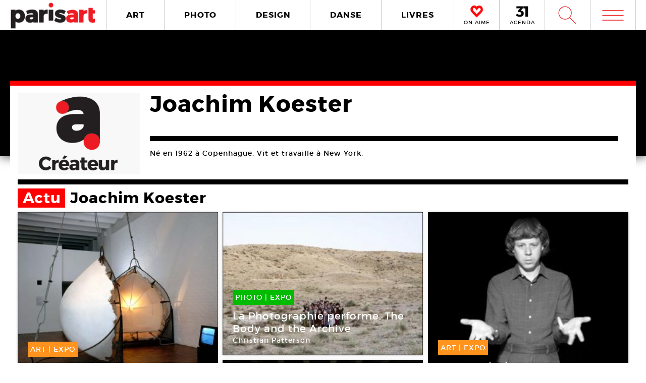

--- FILE ---
content_type: text/html; charset=UTF-8
request_url: https://www.paris-art.com/createurs/joachim-koester/
body_size: 6861
content:
<!doctype html>
<html lang="fr-FR" prefix="og: http://ogp.me/ns#" class="no-js">
<head>
<meta charset="UTF-8">

<link href="//www.google-analytics.com" rel="dns-prefetch">
<meta http-equiv="X-UA-Compatible" content="IE=edge,chrome=1">
<meta name="viewport" content="width=device-width, initial-scale=1.0, maximum-scale=1.0, user-scalable=no" />
<link rel="apple-touch-icon" sizes="57x57" href="https://www.paris-art.com/wp-content/themes/paris-art/img/favicon/apple-icon-57x57.png">
<link rel="apple-touch-icon" sizes="60x60" href="https://www.paris-art.com/wp-content/themes/paris-art/img/favicon/apple-icon-60x60.png">
<link rel="apple-touch-icon" sizes="72x72" href="https://www.paris-art.com/wp-content/themes/paris-art/img/favicon/apple-icon-72x72.png">
<link rel="apple-touch-icon" sizes="76x76" href="https://www.paris-art.com/wp-content/themes/paris-art/img/favicon/apple-icon-76x76.png">
<link rel="apple-touch-icon" sizes="114x114" href="https://www.paris-art.com/wp-content/themes/paris-art/img/favicon/apple-icon-114x114.png">
<link rel="apple-touch-icon" sizes="120x120" href="https://www.paris-art.com/wp-content/themes/paris-art/img/favicon/apple-icon-120x120.png">
<link rel="apple-touch-icon" sizes="144x144" href="https://www.paris-art.com/wp-content/themes/paris-art/img/favicon/apple-icon-144x144.png">
<link rel="apple-touch-icon" sizes="152x152" href="https://www.paris-art.com/wp-content/themes/paris-art/img/favicon/apple-icon-152x152.png">
<link rel="apple-touch-icon" sizes="180x180" href="https://www.paris-art.com/wp-content/themes/paris-art/img/favicon/apple-icon-180x180.png">
<link rel="icon" type="image/png" sizes="192x192" href="https://www.paris-art.com/wp-content/themes/paris-art/img/favicon/android-icon-192x192.png">
<link rel="icon" type="image/png" sizes="32x32" href="https://www.paris-art.com/wp-content/themes/paris-art/img/favicon/favicon-32x32.png">
<link rel="icon" type="image/png" sizes="96x96" href="https://www.paris-art.com/wp-content/themes/paris-art/img/favicon/favicon-96x96.png">
<link rel="icon" type="image/png" sizes="16x16" href="https://www.paris-art.com/wp-content/themes/paris-art/img/favicon/favicon-16x16.png">
<meta name='robots' content='max-image-preview:large' />

<!-- This site is optimized with the Yoast SEO Premium plugin v7.0.2 - https://yoast.com/wordpress/plugins/seo/ -->
<title>Joachim Koester</title>
<link rel="canonical" href="https://www.paris-art.com/createurs/joachim-koester/" />
<link rel="publisher" href="https://plus.google.com/+Parisartparis"/>
<meta property="og:locale" content="fr_FR" />
<meta property="og:type" content="article" />
<meta property="og:title" content="Joachim Koester" />
<meta property="og:description" content="Né en 1962 à Copenhague. Vit et travaille à New York." />
<meta property="og:url" content="https://www.paris-art.com/createurs/joachim-koester/" />
<meta property="og:site_name" content="Paris Art" />
<meta property="article:publisher" content="https://www.facebook.com/parisARTfrance/" />
<meta name="twitter:card" content="summary_large_image" />
<meta name="twitter:description" content="Né en 1962 à Copenhague. Vit et travaille à New York." />
<meta name="twitter:title" content="Joachim Koester" />
<meta name="twitter:site" content="@parisart" />
<meta name="twitter:creator" content="@parisart" />
<!-- / Yoast SEO Premium plugin. -->

<style id='wp-img-auto-sizes-contain-inline-css' type='text/css'>
img:is([sizes=auto i],[sizes^="auto," i]){contain-intrinsic-size:3000px 1500px}
/*# sourceURL=wp-img-auto-sizes-contain-inline-css */
</style>
<style id='classic-theme-styles-inline-css' type='text/css'>
/*! This file is auto-generated */
.wp-block-button__link{color:#fff;background-color:#32373c;border-radius:9999px;box-shadow:none;text-decoration:none;padding:calc(.667em + 2px) calc(1.333em + 2px);font-size:1.125em}.wp-block-file__button{background:#32373c;color:#fff;text-decoration:none}
/*# sourceURL=/wp-includes/css/classic-themes.min.css */
</style>
<link rel='stylesheet' id='styles_global-css' href='https://www.paris-art.com/wp-content/themes/paris-art/styles.min.css?ver=9.12' media='all' />
<script type="text/javascript" src="https://www.paris-art.com/wp-content/themes/paris-art/js/dist/scripts.min.js?ver=2.4.9&#039; async=&#039;async" id="combine-js"></script>
<link rel='preload' href="https://www.paris-art.com/wp-content/themes/paris-art/fonts/montserrat-regular-webfont.woff2" as="font" type="font/woff" crossorigin >
<link rel='preload' href="https://www.paris-art.com/wp-content/themes/paris-art/fonts/icomoon.woff" as="font" type="font/woff" crossorigin >
<link rel='preload' href="https://www.paris-art.com/wp-content/themes/paris-art/fonts/montserrat-bold-webfont.woff2" as="font" type="font/woff" crossorigin >
<link rel='preload' href="https://www.paris-art.com/wp-content/themes/paris-art/fonts/Socialico.woff" as="font" type="font/woff" crossorigin >
<link rel='preload' href="https://www.paris-art.com/wp-content/themes/paris-art/fonts/essential-light.woff" as="font" type="font/woff" crossorigin >
<style>
    .google-auto-placed {
        display: none;
    }
</style>
</head>
<body id="top" class="eupopup eupopup-bottom eupopup-style-compact" >

		<div class="wrapper ">
			<header class="header clear" role="banner">
				<div class="header-inner-wrap">
					<div class="overlay-header">
						<div class="logo-wrap">
							<div class="logo">
								<a href="https://www.paris-art.com">
									<img alt="Paris Art" src="https://www.paris-art.com/wp-content/themes/paris-art/img/paris-art-logo.png" />
								</a>
							</div>
						</div>
						<div class="nav-wrap">
							<nav class="nav-justified navigation" role="navigation">
								<li class="art-hover menu-item menu-item-type-taxonomy menu-item-object-category menu-item-10474"><a href="https://www.paris-art.com/art/">ART</a></li>
<li class="photo-hover menu-item menu-item-type-taxonomy menu-item-object-category menu-item-10479"><a href="https://www.paris-art.com/photo/">PHOTO</a></li>
<li class="design-hover menu-item menu-item-type-taxonomy menu-item-object-category menu-item-10477"><a href="https://www.paris-art.com/design/">DESIGN</a></li>
<li class="danse-hover menu-item menu-item-type-taxonomy menu-item-object-category menu-item-10475"><a href="https://www.paris-art.com/danse/">DANSE</a></li>
<li class="livre-hover menu-item menu-item-type-taxonomy menu-item-object-category menu-item-10478"><a href="https://www.paris-art.com/livres/">LIVRES</a></li>
							</nav>
							

							<div class='nav-onaime'>
								<a href="https://www.paris-art.com/on-aime/">
									<svg version="1.1" id="Layer_1" xmlns="http://www.w3.org/2000/svg" xmlns:xlink="http://www.w3.org/1999/xlink" x="0px" y="0px" width="90px" height="25px" viewBox="0 0 200 200" enable-background="new 0 0 200 200" xml:space="preserve">
										<g>
										    <g>
										        <path fill="#FE090C" d="M100.586,178.503l-4.34-3.848c-20.904-19.622-37.142-35.859-48.713-48.727
										            c-0.654-0.642-3.465-3.616-8.445-8.924c-4.98-5.294-8.924-9.552-11.817-12.771C16.014,90.725,11.838,75.77,14.73,59.369
										            c3.207-15.747,11.735-27.317,25.571-34.727c7.71-3.861,14.628-5.785,20.74-5.785c13.495,0,26.526,8.364,39.065,25.08
										            c19.295-23.156,39.229-29.418,59.807-18.803c13.508,6.427,21.859,18.011,25.079,34.727c3.534,16.074-0.327,31.028-11.571,44.851
										            c-3.547,3.547-7.408,7.478-11.584,11.816c-4.176,4.34-7.56,7.805-10.125,10.37c-2.578,2.579-4.816,4.994-6.754,7.231
										            c-3.221,3.549-6.509,7-9.879,10.371c-3.385,3.384-8.051,7.969-14,13.754s-11.489,11.257-16.633,16.401L100.586,178.503z
										             M61.52,31.396c-4.503,0-9.646,1.446-15.433,4.339c-10.302,5.472-16.401,14.164-18.325,26.048
										            c-2.578,13.195,0.478,24.602,9.156,34.25c7.723,7.709,14.477,14.954,20.263,21.695c20.577,21.559,35.204,36.186,43.896,43.896
										            c17.357-17.356,29.568-29.419,36.65-36.173c1.924-2.252,4.176-4.734,6.754-7.478c2.566-2.729,6.031-6.181,10.371-10.37
										            c4.339-4.176,8.119-8.037,11.339-11.57c8.351-9.647,11.243-20.905,8.679-33.772c-3.221-11.885-9.498-20.563-18.816-26.035
										            c-4.504-2.251-9.156-3.384-13.986-3.384c-5.785,0-12.145,2.579-19.049,7.723c-6.918,5.145-12.472,10.289-16.646,15.433
										            l-5.785,8.201l-4.817-6.754C83.229,40.074,71.809,31.396,61.52,31.396z"/>
										        <path fill="#FE090C" d="M101.09,195.832l-13.229-11.721c-21.354-20.045-37.994-36.691-49.723-49.736
										            c-0.129-0.082-3.07-3.193-8.262-8.727c-5.056-5.369-9.067-9.701-12.008-12.969C3.87,95.889-1.268,77.339,2.287,57.171
										            c4.039-19.846,14.805-34.433,32.052-43.67c9.743-4.885,18.626-7.28,26.703-7.28c13.932,0,27.194,6.338,39.544,18.864
										            c20.371-18.687,43.104-22.542,65.127-11.182c16.893,8.03,27.672,22.753,31.684,43.568c4.326,19.622-0.423,38.309-14.178,55.215
										            c-4.352,4.455-8.159,8.323-12.279,12.601c-4.244,4.408-7.683,7.941-10.289,10.548c-2.347,2.333-4.38,4.53-6.141,6.563
										            c-3.555,3.916-6.979,7.518-10.5,11.039c-3.41,3.41-8.118,8.037-14.122,13.877c-5.901,5.744-11.4,11.175-16.511,16.277
										            L101.09,195.832z M61.52,44.031c-1.719,0-4.816,0.519-9.783,3.002c-6.475,3.446-10.213,8.815-11.503,16.77
										            c-1.883,9.674,0.068,17.104,6.079,23.776c7.368,7.334,14.408,14.874,20.453,21.92c14.13,14.785,25.571,26.417,34.011,34.562
										            c12.936-12.881,22.344-22.139,28.231-27.754c1.152-1.453,3.534-4.086,6.27-6.992c2.668-2.838,6.277-6.441,10.801-10.801
										            c4.127-3.977,7.723-7.641,10.779-10.991c5.566-6.447,7.423-13.761,5.621-22.794c-2.143-7.805-6.398-13.843-12.826-17.609
										            c-4.053-1.965-10.117-3.084-19.089,3.575c-6.059,4.509-10.896,8.971-14.382,13.263L100.64,86.038L85.48,64.779
										            C71.583,45.532,63.628,44.031,61.52,44.031z"/>
										    </g>
										</g>
									</svg>
									<span>ON AIME</span>
								</a>
							</div>

							<div class="nav-calendar">
								<a href="https://www.paris-art.com/agenda/">
									<svg version="1.1" id="Layer_1" xmlns="http://www.w3.org/2000/svg" xmlns:xlink="http://www.w3.org/1999/xlink" x="0px" y="0px"
										 width="90px" height="25px" viewBox="0 0 200 200" enable-background="new 0 0 200 200" xml:space="preserve">
										<g>
											<path fill="#070606" d="M86.024,87.978c23.986,3.762,40.917,19.518,40.917,44.915c0,31.51-24.691,53.614-63.021,53.614
												c-22.575,0-46.325-7.995-61.375-19.987l16.931-31.746c12.228,13.169,26.337,19.988,41.151,19.988
												c16.461,0,25.397-7.995,25.397-21.399c0-13.874-9.171-20.693-25.632-20.693H34.055V90.33l36.684-38.095H10.775V20.254h108.64v23.75
												L78.264,86.802L86.024,87.978z"/>
											<path fill="#070606" d="M152.098,184.626V53.411h-30.334V19.784h72.191v164.842H152.098z"/>
										</g>
									</svg>
									<span>AGENDA</span>
								</a>
							</div>


							<div class="search-form">
								<div class="form-toggle">
									<span class="icon-est">W</span>
								</div>
							</div>



							<div class="mega-menu">
								<div class='menu-toggle' id='menu-toggle'><button id="trigger-overlay" type="button"><span class='icon-menu'>m</span></button></div>
							</div>
						</div>
					</div>
					<div class="search-drop">
							<!-- search -->
<form class="search" method="get" action="https://www.paris-art.com" role="search">
	<input class="search-input" type="search" name="s" placeholder="Pour rechercher, tapez et appuyez sur entrée.">
	<button class="search-submit" type="submit" role="button">W</button>
</form>
<!-- /search -->
					</div>
				</div>
			</header>
<main role="main">
	<!-- section -->
		<div class="top-single-bg">
	</div>
	<div class="article-single-wrap">
		<div class="bread">
				</div>
		<div class="lieux-wrap">
			<div class="lieux-top">
				<div class="lieux-img lieux-map createurs-img">
											<img src="https://www.paris-art.com/wp-content/themes/paris-art/img/createur-designer-artiste-photographe-icone.jpg"  alt="Joachim Koester"/>
										</div>
				<div class="lieux-content-top content-createurs">
					<div class="lieux-title">
						<h1>
							Joachim Koester						</h1>
											</div>
										<div class="lieux-main-content">
						<p>Né en 1962 à Copenhague. Vit et travaille à New York.</p>

					</div>


				</div>
			</div>
						<div class='actu' id='actu'><h2><span>Actu </span>Joachim Koester</h2><div class='grid' ><li class='post-col' ><a href='https://www.paris-art.com/hotel-pavot-2/'><span class='overlay'></span><span class='post-col-content col-art'><span class='post-cat art'><span>art</span> | <span>EXPO   </span></span><span class='post-col-event-date'>30 Sep - <span>04 Fév 2018</span></span><span class='post-col-title'>Hôtel du Pavot 2</span><div class='post-col-createur'><span>Vito Acconci</span></div><span class='post-col-lieux'><span>Le château, Rentilly   </span></span></span></span><span class='post-col-img'><picture><!--[if IE 9]><video style="display: none;"><![endif]--><source srcset="https://www.paris-art.com/wp-content/uploads/2017/09/Hotel-du-Pavot-17-Chateau-Rentilly-06b-Vito-Acconci-320x292.jpg, https://www.paris-art.com/wp-content/uploads/2017/09/Hotel-du-Pavot-17-Chateau-Rentilly-06b-Vito-Acconci-480x438.jpg 2x" media="(min-width: 320px)"><!--[if IE 9]></video><![endif]-->  <img class="lazyload" src="https://www.paris-art.com/wp-content/uploads/2017/09/Hotel-du-Pavot-17-Chateau-Rentilly-06b-Vito-Acconci-320x292.jpg" data-src="https://www.paris-art.com/wp-content/uploads/2017/09/Hotel-du-Pavot-17-Chateau-Rentilly-06b-Vito-Acconci-320x292.jpg" alt="Adjustable Wall Bra, installation, Vito Acconci"></picture></span></a></li><li class='post-col' ><a href='https://www.paris-art.com/la-photographie-performe-the-body-and-the-archive/'><span class='overlay'></span><span class='post-col-content col-photo'><span class='post-cat photo'><span>photo</span> | <span>EXPO   </span></span><span class='post-col-event-date'>05 Oct - <span>14 Déc 2014</span></span><span class='post-col-title'>La Photographie performe. The Body and the Archive</span><div class='post-col-createur'><span>Christian Patterson</span></div><span class='post-col-lieux'><span>Centre Photographique d&rsquo;Ile-de-France   </span></span></span></span><span class='post-col-img'><picture><!--[if IE 9]><video style="display: none;"><![endif]--><source srcset="https://www.paris-art.com/wp-content/uploads/paris_art_archive/img_news/createur/g_CPIF14PhotoPeforme03b-320x229.jpg" media="(min-width: 320px)"><!--[if IE 9]></video><![endif]-->  <img class="lazyload" src="https://www.paris-art.com/wp-content/uploads/paris_art_archive/img_news/createur/g_CPIF14PhotoPeforme03b-320x229.jpg" data-src="https://www.paris-art.com/wp-content/uploads/paris_art_archive/img_news/createur/g_CPIF14PhotoPeforme03b-320x229.jpg" alt=""></picture></span></a></li><li class='post-col' ><a href='https://www.paris-art.com/paint-it-black/'><span class='overlay'></span><span class='post-col-content col-art'><span class='post-cat art'><span>art</span> | <span>EXPO   </span></span><span class='post-col-event-date'>14 Mar - <span>12 Mai 2013</span></span><span class='post-col-title'>Paint It Black</span><div class='post-col-createur'><span>Dove Allouche</span></div><span class='post-col-lieux'><span>Le Plateau   </span></span></span></span><span class='post-col-img'><picture><!--[if IE 9]><video style="display: none;"><![endif]--><source srcset="https://www.paris-art.com/wp-content/uploads/paris_art_archive/img_news/createur/g_LePlateau13PaintBlack02a-320x289.jpg" media="(min-width: 320px)"><!--[if IE 9]></video><![endif]-->  <img class="lazyload" src="https://www.paris-art.com/wp-content/uploads/paris_art_archive/img_news/createur/g_LePlateau13PaintBlack02a-320x289.jpg" data-src="https://www.paris-art.com/wp-content/uploads/paris_art_archive/img_news/createur/g_LePlateau13PaintBlack02a-320x289.jpg" alt=""></picture></span></a></li><li class='post-col' ><a href='https://www.paris-art.com/the-human-board/'><span class='overlay'></span><span class='post-col-content col-photo'><span class='post-cat photo'><span>photo</span> | <span>EXPO   </span></span><span class='post-col-event-date'>29 Sep - <span>21 Déc 2012</span></span><span class='post-col-title'>The Human Board</span><div class='post-col-createur'><span>Paul Harrison</span></div><span class='post-col-lieux'><span>Centre Photographique d&rsquo;Ile-de-France   </span></span></span></span><span class='post-col-img'><picture><!--[if IE 9]><video style="display: none;"><![endif]--><source srcset="https://www.paris-art.com/wp-content/uploads/paris_art_archive/img_news/createur/g_Cpif12HumanBoard03a-320x231.jpg" media="(min-width: 320px)"><!--[if IE 9]></video><![endif]-->  <img class="lazyload" src="https://www.paris-art.com/wp-content/uploads/paris_art_archive/img_news/createur/g_Cpif12HumanBoard03a-320x231.jpg" data-src="https://www.paris-art.com/wp-content/uploads/paris_art_archive/img_news/createur/g_Cpif12HumanBoard03a-320x231.jpg" alt=""></picture></span></a></li><li class='post-col' ><a href='https://www.paris-art.com/of-spirits-and-empty-spaces-2/'><span class='overlay'></span><span class='post-col-content col-photo'><span class='post-cat photo'><span>photo</span></span><span class='post-col-title'>Of spirits and empty spaces</span><div class='post-col-createur'><span>Joachim Koester</span></div></span></span><span class='post-col-img'><picture><!--[if IE 9]><video style="display: none;"><![endif]--><source srcset="https://www.paris-art.com/wp-content/uploads/paris_art_archive/img_news/createur/g_IAC12Joachim01Koester01ok-320x211.jpg" media="(min-width: 320px)"><!--[if IE 9]></video><![endif]-->  <img class="lazyload" src="https://www.paris-art.com/wp-content/uploads/paris_art_archive/img_news/createur/g_IAC12Joachim01Koester01ok-320x211.jpg" data-src="https://www.paris-art.com/wp-content/uploads/paris_art_archive/img_news/createur/g_IAC12Joachim01Koester01ok-320x211.jpg" alt=""></picture></span></a></li><li class='post-col' ><a href='https://www.paris-art.com/of-spirits-and-empty-spaces/'><span class='overlay'></span><span class='post-col-content col-art'><span class='post-cat art'><span>art</span> | <span>FILM   </span></span><span class='post-col-event-date'>10 Déc - <span>19 Fév 2012</span></span><span class='post-col-title'>Of spirits and empty spaces</span><div class='post-col-createur'><span>Joachim Koester</span></div><span class='post-col-lieux'><span>Institut d&rsquo;art contemporain de Villeurbanne   </span></span></span></span><span class='post-col-img'><picture><!--[if IE 9]><video style="display: none;"><![endif]--><source srcset="https://www.paris-art.com/wp-content/uploads/paris_art_archive/img_news/createur/g_IAC11Koester01-320x212.jpg" media="(min-width: 320px)"><!--[if IE 9]></video><![endif]-->  <img class="lazyload" src="https://www.paris-art.com/wp-content/uploads/paris_art_archive/img_news/createur/g_IAC11Koester01-320x212.jpg" data-src="https://www.paris-art.com/wp-content/uploads/paris_art_archive/img_news/createur/g_IAC11Koester01-320x212.jpg" alt=""></picture></span></a></li><li class='post-col' ><a href='https://www.paris-art.com/fragmentations-trajectoires-contre-nature/'><span class='overlay'></span><span class='post-col-content col-art'><span class='post-cat art'><span>art</span> | <span>EXPO   </span></span><span class='post-col-event-date'>25 Juin - <span>02 Oct 2011</span></span><span class='post-col-title'>Fragmentations, trajectoires contre-nature</span><div class='post-col-createur'><span>Urs Lüthi</span></div><span class='post-col-lieux'><span>Musée d&rsquo;art et d&rsquo;histoire de Saint-Brieuc   </span></span></span></span><span class='post-col-img'><picture><!--[if IE 9]><video style="display: none;"><![endif]--><source srcset="https://www.paris-art.com/wp-content/uploads/paris_art_archive/img_news/createur/g_FBRnisic01-320x177.jpg" media="(min-width: 320px)"><!--[if IE 9]></video><![endif]-->  <img class="lazyload" src="https://www.paris-art.com/wp-content/uploads/paris_art_archive/img_news/createur/g_FBRnisic01-320x177.jpg" data-src="https://www.paris-art.com/wp-content/uploads/paris_art_archive/img_news/createur/g_FBRnisic01-320x177.jpg" alt=""></picture></span></a></li><li class='post-col' ><a href='https://www.paris-art.com/the-unknown-group-2/'><span class='overlay'></span><span class='post-col-content col-livres'><span class='post-cat livres'><span>livres</span></span><span class='post-col-title'>The Unknown group</span><div class='post-col-createur'><span>Dan Graham</span></div></span></span><span class='post-col-img'><picture><!--[if IE 9]><video style="display: none;"><![endif]--><source srcset="https://www.paris-art.com/wp-content/uploads/paris_art_archive/img_news/createur/g_FB10Unknown03-320x213.jpg" media="(min-width: 320px)"><!--[if IE 9]></video><![endif]-->  <img class="lazyload" src="https://www.paris-art.com/wp-content/uploads/paris_art_archive/img_news/createur/g_FB10Unknown03-320x213.jpg" data-src="https://www.paris-art.com/wp-content/uploads/paris_art_archive/img_news/createur/g_FB10Unknown03-320x213.jpg" alt=""></picture></span></a></li><li class='post-col' ><a href='https://www.paris-art.com/the-unknown-group/'><span class='overlay'></span><span class='post-col-content col-art'><span class='post-cat art'><span>art</span> | <span>EXPO   </span></span><span class='post-col-event-date'>06 Nov - <span>27 Fév 2011</span></span><span class='post-col-title'>The Unknown group</span><div class='post-col-createur'><span>Dan Graham</span></div><span class='post-col-lieux'><span>Frac Bourgogne   </span></span></span></span><span class='post-col-img'><picture><!--[if IE 9]><video style="display: none;"><![endif]--><source srcset="https://www.paris-art.com/wp-content/uploads/paris_art_archive/img_news/createur/g_FB10graham01-320x343.jpg" media="(min-width: 320px)"><!--[if IE 9]></video><![endif]-->  <img class="lazyload" src="https://www.paris-art.com/wp-content/uploads/paris_art_archive/img_news/createur/g_FB10graham01-320x343.jpg" data-src="https://www.paris-art.com/wp-content/uploads/paris_art_archive/img_news/createur/g_FB10graham01-320x343.jpg" alt=""></picture></span></a></li><li class='post-col' ><a href='https://www.paris-art.com/nuit-blanche-2010/'><span class='overlay'></span><span class='post-col-content col-art'><span class='post-cat art'><span>art</span> | <span>NUIT BLANCHE   </span></span><span class='post-col-event-date'>02 Oct - <span>03 Oct 2010</span></span><span class='post-col-title'>Nuit blanche 2010</span><div class='post-col-createur'><span>Alexandre Arrechea</span></div><span class='post-col-lieux'><span>Nuit blanche   </span></span></span></span><span class='post-col-img'><picture><!--[if IE 9]><video style="display: none;"><![endif]--><source srcset="https://www.paris-art.com/wp-content/uploads/paris_art_archive/img_news/createur/g_NuitBlanche2010-320x331.jpg" media="(min-width: 320px)"><!--[if IE 9]></video><![endif]-->  <img class="lazyload" src="https://www.paris-art.com/wp-content/uploads/paris_art_archive/img_news/createur/g_NuitBlanche2010-320x331.jpg" data-src="https://www.paris-art.com/wp-content/uploads/paris_art_archive/img_news/createur/g_NuitBlanche2010-320x331.jpg" alt=""></picture></span></a></li></div><div class='paginate'><li class='holder'>ARCHIVE</li><li class='holder-page'><span aria-current="page" class="page-numbers current">1</span>
<a class="page-numbers" href="https://www.paris-art.com/createurs/joachim-koester/?pages123=2">2</a>
<a class="next page-numbers" href="https://www.paris-art.com/createurs/joachim-koester/?pages123=2">Suivant »</a></li></div></div>				
		</div>
	</div>
</main>
			<!-- footer -->
			<footer class="footer" role="contentinfo">

				<div class="footer-top">
					<div class="footer-inner">
						<div class="footer-inner-top">
							<div class="news-footer">
								<div class="news-share text">
									<h5>NEWSLETTER</h5>
								</div>
								<div class="news-share input">
									<div id="newsletter" class="news-h">
										<form id="newsletter_form_footer" action="https://www.paris-art.com/wp-content/themes/paris-art/template/mailchimp/mailchimp.php" method="post" >
											<input id="newsletter_email" name="newsletter_email" placeholder="Entrez votre Email">
											<input id="submit" type="submit" value="ok">
										</form>
										<div id="newsletter_reply_footer"></div>
									</div>
								</div>
							</div>

							<div class="social-footer">
								<li><a href='https://twitter.com/parisART' target='blank' rel='nofollow'>L</a></li><li class='instagram-sidebar'><a href='https://www.instagram.com/paris_art_com/' target='blank' rel='nofollow'><img src='https://www.paris-art.com/wp-content/themes/paris-art/img/instagram-home.png'></a></li>							</div>

						</div>

						<nav>
							<ul class="footer-nav-first">
								<li class="menu-item menu-item-type-post_type menu-item-object-page menu-item-132165"><a href="https://www.paris-art.com/a-propos/">A Propos</a></li>
<li class="menu-item menu-item-type-post_type menu-item-object-page menu-item-132164"><a href="https://www.paris-art.com/media/">PLAN MEDIA</a></li>
<li class="menu-item menu-item-type-post_type menu-item-object-page menu-item-132163"><a href="https://www.paris-art.com/partenaires/">Partenaires</a></li>
<li class="menu-item menu-item-type-post_type menu-item-object-page menu-item-132160"><a href="https://www.paris-art.com/contact/">Contact</a></li>
							</ul>
						</nav>
					</div>
				</div>
				<div class="footer-bottom">
					<div class="footer-inner">
						<li>
							<p class="copyright">
								&copy; 2026 copyright
							</p>
						</li>
						<li>
							<img src="https://www.paris-art.com/wp-content/themes/paris-art/img/paris-art-logo.png" alt="Paris Art" />
						</li>
						<li>
							<a href="https://www.paris-art.com/mentions-legales/">Mentions l&#1043;�gales / CGV</a>
						</li>
						<li>
							<a href="https://www.paris-art.com/contact/">Contact</a>
						</li>
						<li>
							<a href="https://www.dpcdesign.fr" target="blank" rel="noopener" >Agence Web Dpc Design</a>
						</li>
					</div>
				</div>
				<div class="social-footer-side">
					<li><a href='https://twitter.com/parisART' target='blank' rel='nofollow'>L</a></li><li class='instagram-sidebar'><a href='https://www.instagram.com/paris_art_com/' target='blank' rel='nofollow'><img src='https://www.paris-art.com/wp-content/themes/paris-art/img/instagram-home.png'></a></li>				</div>
				
				<div class="menu-over">
					<div class="overlay overlay-hugeinc">
						<button type="button" class="overlay-close">j</button>
						<nav>
							<ul>
								<li><p>Outils de recherche</p></li>
								<li class="agenda menu-item menu-item-type-post_type menu-item-object-page menu-item-218459"><a href="https://www.paris-art.com/agenda/">AGENDA</a></li>
<li class="createurs menu-item menu-item-type-post_type menu-item-object-page menu-item-168476"><a href="https://www.paris-art.com/createurs/">Créateurs</a></li>
<li class="lieux menu-item menu-item-type-post_type menu-item-object-page menu-item-168477"><a href="https://www.paris-art.com/lieux/">Lieux</a></li>
<li class="search menu-item menu-item-type-custom menu-item-object-custom menu-item-224573"><a href="https://www.paris-art.com/?s=">RECHERCHE</a></li>
							</ul>
							<ul>
								<li><p>Cat&#1043;�gories</p></li>
								<li class="art-overlay menu-item menu-item-type-taxonomy menu-item-object-category menu-item-168478"><a href="https://www.paris-art.com/art/">ART</a></li>
<li class="photo-overlay menu-item menu-item-type-taxonomy menu-item-object-category menu-item-168482"><a href="https://www.paris-art.com/photo/">PHOTO</a></li>
<li class="design-overlay menu-item menu-item-type-taxonomy menu-item-object-category menu-item-168480"><a href="https://www.paris-art.com/design/">DESIGN</a></li>
<li class="danse-overlay menu-item menu-item-type-taxonomy menu-item-object-category menu-item-168479"><a href="https://www.paris-art.com/danse/">DANSE</a></li>
<li class="livre-overlay menu-item menu-item-type-taxonomy menu-item-object-category menu-item-168481"><a href="https://www.paris-art.com/livres/">LIVRES</a></li>
							</ul>
							<ul>
								<li><p>Points de vue</p></li>
								<li class="menu-item menu-item-type-custom menu-item-object-custom menu-item-218824"><a href="https://www.paris-art.com/on-aime/">ON AIME</a></li>
<li class="menu-item menu-item-type-taxonomy menu-item-object-category menu-item-168485"><a href="https://www.paris-art.com/editos/">ÉDITOS</a></li>
<li class="menu-item menu-item-type-taxonomy menu-item-object-category menu-item-168484"><a href="https://www.paris-art.com/echos/">ÉCHOS</a></li>
<li class="menu-item menu-item-type-post_type menu-item-object-page menu-item-173920"><a href="https://www.paris-art.com/newsletters/">NEWSLETTER</a></li>
							</ul>
							<ul class="social-overlay">
								<li><a href='https://twitter.com/parisART' target='blank' rel='nofollow'>L</a></li><li class='instagram-sidebar'><a href='https://www.instagram.com/paris_art_com/' target='blank' rel='nofollow'><img src='https://www.paris-art.com/wp-content/themes/paris-art/img/instagram-home.png'></a></li>							</ul>
						</nav>
					</div>
				</div>
			</footer>
			<!-- /footer -->
		</div>
		<!-- /wrapper -->
		<script type="speculationrules">
{"prefetch":[{"source":"document","where":{"and":[{"href_matches":"/*"},{"not":{"href_matches":["/wp-*.php","/wp-admin/*","/wp-content/uploads/*","/wp-content/*","/wp-content/plugins/*","/wp-content/themes/paris-art/*","/*\\?(.+)"]}},{"not":{"selector_matches":"a[rel~=\"nofollow\"]"}},{"not":{"selector_matches":".no-prefetch, .no-prefetch a"}}]},"eagerness":"conservative"}]}
</script>
<!-- Google tag (gtag.js) -->
<script async src="https://www.googletagmanager.com/gtag/js?id=G-JF830V4HPX"></script>
<script>
  window.dataLayer = window.dataLayer || [];
  function gtag(){dataLayer.push(arguments);}
  gtag('js', new Date());

  gtag('config', 'G-JF830V4HPX');
</script>


	</body>
</html>
